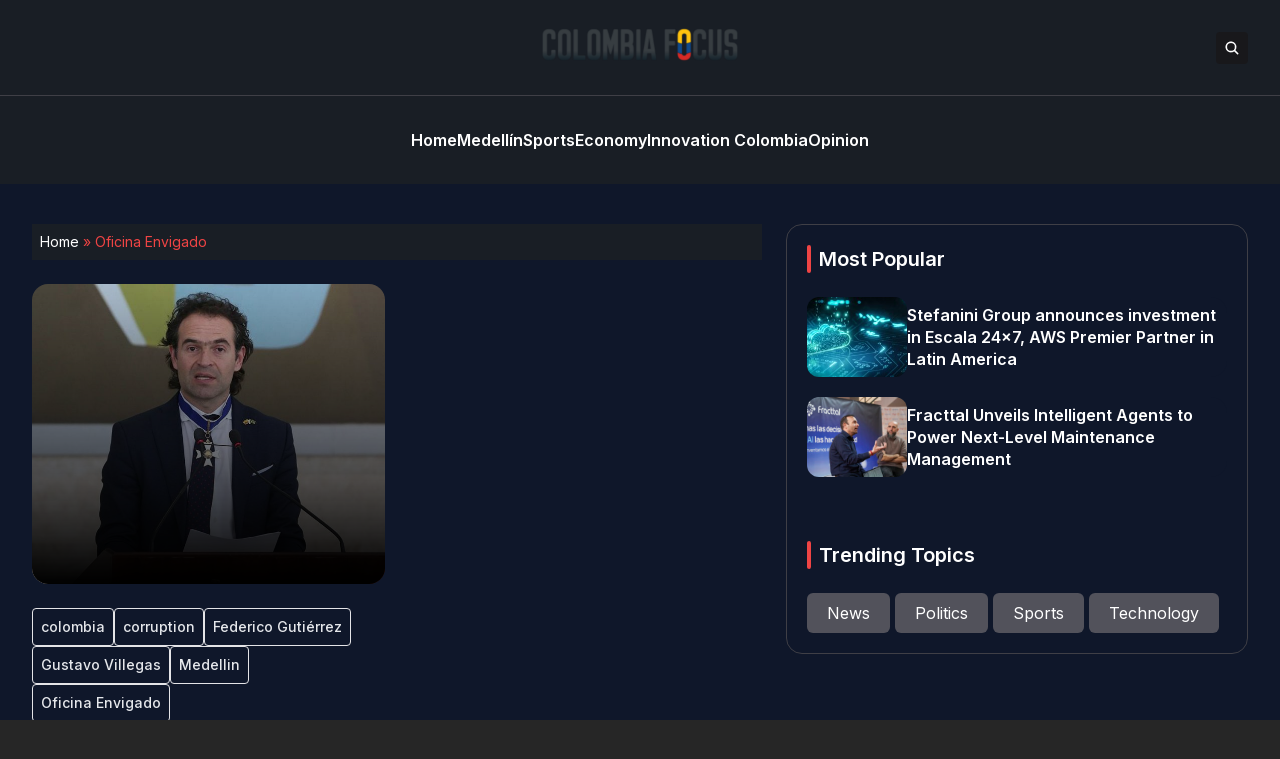

--- FILE ---
content_type: text/html; charset=UTF-8
request_url: https://www.colombiafocus.com/tag/oficina-envigado
body_size: 11438
content:


<!DOCTYPE html>
<html lang="en">
<head>
  <meta charset="UTF-8">
  <meta http-equiv="X-UA-Compatible" content="IE=edge">
  <meta name="viewport" content="width=device-width, initial-scale=1.0">
  <link rel="icon" type="image/png" href="https://www.colombiafocus.com/wp-content/themes/colombiafocus/assets/images/favicon.png">
  <link rel="stylesheet" href="https://www.colombiafocus.com/wp-content/themes/colombiafocus/assets/css/tailwindstyle.css">
  <!-- <script src="https://cdn.tailwindcss.com"></script> -->
  <link rel="preconnect" href="https://fonts.googleapis.com">
  <link rel="preconnect" href="https://fonts.gstatic.com" crossorigin>
  <link rel="stylesheet" href="https://www.colombiafocus.com/wp-content/themes/colombiafocus/assets/css/main.css">
  <title>Oficina Envigado Archives - Colombia Focus</title>

  <!-- Google Tag Manager -->
  <script>(function(w,d,s,l,i){w[l]=w[l]||[];w[l].push({'gtm.start':
  new Date().getTime(),event:'gtm.js'});var f=d.getElementsByTagName(s)[0],
  j=d.createElement(s),dl=l!='dataLayer'?'&l='+l:'';j.async=true;j.src=
  'https://www.googletagmanager.com/gtm.js?id='+i+dl;f.parentNode.insertBefore(j,f);
  })(window,document,'script','dataLayer','GTM-M384CQL');</script>
  <!-- End Google Tag Manager -->

  <meta name='robots' content='index, follow, max-image-preview:large, max-snippet:-1, max-video-preview:-1' />

	<!-- This site is optimized with the Yoast SEO plugin v26.6 - https://yoast.com/wordpress/plugins/seo/ -->
	<link rel="canonical" href="https://www.colombiafocus.com/tag/oficina-envigado" />
	<meta property="og:locale" content="en_US" />
	<meta property="og:type" content="article" />
	<meta property="og:title" content="Oficina Envigado Archives - Colombia Focus" />
	<meta property="og:url" content="https://www.colombiafocus.com/tag/oficina-envigado" />
	<meta property="og:site_name" content="Colombia Focus" />
	<meta name="twitter:card" content="summary_large_image" />
	<script type="application/ld+json" class="yoast-schema-graph">{"@context":"https://schema.org","@graph":[{"@type":"CollectionPage","@id":"https://www.colombiafocus.com/tag/oficina-envigado","url":"https://www.colombiafocus.com/tag/oficina-envigado","name":"Oficina Envigado Archives - Colombia Focus","isPartOf":{"@id":"https://colombiafocus.com/#website"},"primaryImageOfPage":{"@id":"https://www.colombiafocus.com/tag/oficina-envigado#primaryimage"},"image":{"@id":"https://www.colombiafocus.com/tag/oficina-envigado#primaryimage"},"thumbnailUrl":"https://www.colombiafocus.com/wp-content/uploads/2017/07/Federico-Gutiérrez.jpg","breadcrumb":{"@id":"https://www.colombiafocus.com/tag/oficina-envigado#breadcrumb"},"inLanguage":"en-US"},{"@type":"ImageObject","inLanguage":"en-US","@id":"https://www.colombiafocus.com/tag/oficina-envigado#primaryimage","url":"https://www.colombiafocus.com/wp-content/uploads/2017/07/Federico-Gutiérrez.jpg","contentUrl":"https://www.colombiafocus.com/wp-content/uploads/2017/07/Federico-Gutiérrez.jpg","width":1200,"height":700,"caption":"Federico Gutiérrez"},{"@type":"BreadcrumbList","@id":"https://www.colombiafocus.com/tag/oficina-envigado#breadcrumb","itemListElement":[{"@type":"ListItem","position":1,"name":"Home","item":"https://colombiafocus.com/"},{"@type":"ListItem","position":2,"name":"Oficina Envigado"}]},{"@type":"WebSite","@id":"https://colombiafocus.com/#website","url":"https://colombiafocus.com/","name":"Colombia Focus","description":"Colombia&#039;s Premier English Language News Magazine","potentialAction":[{"@type":"SearchAction","target":{"@type":"EntryPoint","urlTemplate":"https://colombiafocus.com/?s={search_term_string}"},"query-input":{"@type":"PropertyValueSpecification","valueRequired":true,"valueName":"search_term_string"}}],"inLanguage":"en-US"}]}</script>
	<!-- / Yoast SEO plugin. -->


<link rel='dns-prefetch' href='//www.googletagmanager.com' />
<link rel="alternate" type="application/rss+xml" title="Colombia Focus &raquo; Oficina Envigado Tag Feed" href="https://www.colombiafocus.com/tag/oficina-envigado/feed" />
<style id='wp-img-auto-sizes-contain-inline-css' type='text/css'>
img:is([sizes=auto i],[sizes^="auto," i]){contain-intrinsic-size:3000px 1500px}
/*# sourceURL=wp-img-auto-sizes-contain-inline-css */
</style>
<style id='wp-emoji-styles-inline-css' type='text/css'>

	img.wp-smiley, img.emoji {
		display: inline !important;
		border: none !important;
		box-shadow: none !important;
		height: 1em !important;
		width: 1em !important;
		margin: 0 0.07em !important;
		vertical-align: -0.1em !important;
		background: none !important;
		padding: 0 !important;
	}
/*# sourceURL=wp-emoji-styles-inline-css */
</style>
<style id='wp-block-library-inline-css' type='text/css'>
:root{--wp-block-synced-color:#7a00df;--wp-block-synced-color--rgb:122,0,223;--wp-bound-block-color:var(--wp-block-synced-color);--wp-editor-canvas-background:#ddd;--wp-admin-theme-color:#007cba;--wp-admin-theme-color--rgb:0,124,186;--wp-admin-theme-color-darker-10:#006ba1;--wp-admin-theme-color-darker-10--rgb:0,107,160.5;--wp-admin-theme-color-darker-20:#005a87;--wp-admin-theme-color-darker-20--rgb:0,90,135;--wp-admin-border-width-focus:2px}@media (min-resolution:192dpi){:root{--wp-admin-border-width-focus:1.5px}}.wp-element-button{cursor:pointer}:root .has-very-light-gray-background-color{background-color:#eee}:root .has-very-dark-gray-background-color{background-color:#313131}:root .has-very-light-gray-color{color:#eee}:root .has-very-dark-gray-color{color:#313131}:root .has-vivid-green-cyan-to-vivid-cyan-blue-gradient-background{background:linear-gradient(135deg,#00d084,#0693e3)}:root .has-purple-crush-gradient-background{background:linear-gradient(135deg,#34e2e4,#4721fb 50%,#ab1dfe)}:root .has-hazy-dawn-gradient-background{background:linear-gradient(135deg,#faaca8,#dad0ec)}:root .has-subdued-olive-gradient-background{background:linear-gradient(135deg,#fafae1,#67a671)}:root .has-atomic-cream-gradient-background{background:linear-gradient(135deg,#fdd79a,#004a59)}:root .has-nightshade-gradient-background{background:linear-gradient(135deg,#330968,#31cdcf)}:root .has-midnight-gradient-background{background:linear-gradient(135deg,#020381,#2874fc)}:root{--wp--preset--font-size--normal:16px;--wp--preset--font-size--huge:42px}.has-regular-font-size{font-size:1em}.has-larger-font-size{font-size:2.625em}.has-normal-font-size{font-size:var(--wp--preset--font-size--normal)}.has-huge-font-size{font-size:var(--wp--preset--font-size--huge)}.has-text-align-center{text-align:center}.has-text-align-left{text-align:left}.has-text-align-right{text-align:right}.has-fit-text{white-space:nowrap!important}#end-resizable-editor-section{display:none}.aligncenter{clear:both}.items-justified-left{justify-content:flex-start}.items-justified-center{justify-content:center}.items-justified-right{justify-content:flex-end}.items-justified-space-between{justify-content:space-between}.screen-reader-text{border:0;clip-path:inset(50%);height:1px;margin:-1px;overflow:hidden;padding:0;position:absolute;width:1px;word-wrap:normal!important}.screen-reader-text:focus{background-color:#ddd;clip-path:none;color:#444;display:block;font-size:1em;height:auto;left:5px;line-height:normal;padding:15px 23px 14px;text-decoration:none;top:5px;width:auto;z-index:100000}html :where(.has-border-color){border-style:solid}html :where([style*=border-top-color]){border-top-style:solid}html :where([style*=border-right-color]){border-right-style:solid}html :where([style*=border-bottom-color]){border-bottom-style:solid}html :where([style*=border-left-color]){border-left-style:solid}html :where([style*=border-width]){border-style:solid}html :where([style*=border-top-width]){border-top-style:solid}html :where([style*=border-right-width]){border-right-style:solid}html :where([style*=border-bottom-width]){border-bottom-style:solid}html :where([style*=border-left-width]){border-left-style:solid}html :where(img[class*=wp-image-]){height:auto;max-width:100%}:where(figure){margin:0 0 1em}html :where(.is-position-sticky){--wp-admin--admin-bar--position-offset:var(--wp-admin--admin-bar--height,0px)}@media screen and (max-width:600px){html :where(.is-position-sticky){--wp-admin--admin-bar--position-offset:0px}}

/*# sourceURL=wp-block-library-inline-css */
</style><style id='global-styles-inline-css' type='text/css'>
:root{--wp--preset--aspect-ratio--square: 1;--wp--preset--aspect-ratio--4-3: 4/3;--wp--preset--aspect-ratio--3-4: 3/4;--wp--preset--aspect-ratio--3-2: 3/2;--wp--preset--aspect-ratio--2-3: 2/3;--wp--preset--aspect-ratio--16-9: 16/9;--wp--preset--aspect-ratio--9-16: 9/16;--wp--preset--color--black: #000000;--wp--preset--color--cyan-bluish-gray: #abb8c3;--wp--preset--color--white: #ffffff;--wp--preset--color--pale-pink: #f78da7;--wp--preset--color--vivid-red: #cf2e2e;--wp--preset--color--luminous-vivid-orange: #ff6900;--wp--preset--color--luminous-vivid-amber: #fcb900;--wp--preset--color--light-green-cyan: #7bdcb5;--wp--preset--color--vivid-green-cyan: #00d084;--wp--preset--color--pale-cyan-blue: #8ed1fc;--wp--preset--color--vivid-cyan-blue: #0693e3;--wp--preset--color--vivid-purple: #9b51e0;--wp--preset--gradient--vivid-cyan-blue-to-vivid-purple: linear-gradient(135deg,rgb(6,147,227) 0%,rgb(155,81,224) 100%);--wp--preset--gradient--light-green-cyan-to-vivid-green-cyan: linear-gradient(135deg,rgb(122,220,180) 0%,rgb(0,208,130) 100%);--wp--preset--gradient--luminous-vivid-amber-to-luminous-vivid-orange: linear-gradient(135deg,rgb(252,185,0) 0%,rgb(255,105,0) 100%);--wp--preset--gradient--luminous-vivid-orange-to-vivid-red: linear-gradient(135deg,rgb(255,105,0) 0%,rgb(207,46,46) 100%);--wp--preset--gradient--very-light-gray-to-cyan-bluish-gray: linear-gradient(135deg,rgb(238,238,238) 0%,rgb(169,184,195) 100%);--wp--preset--gradient--cool-to-warm-spectrum: linear-gradient(135deg,rgb(74,234,220) 0%,rgb(151,120,209) 20%,rgb(207,42,186) 40%,rgb(238,44,130) 60%,rgb(251,105,98) 80%,rgb(254,248,76) 100%);--wp--preset--gradient--blush-light-purple: linear-gradient(135deg,rgb(255,206,236) 0%,rgb(152,150,240) 100%);--wp--preset--gradient--blush-bordeaux: linear-gradient(135deg,rgb(254,205,165) 0%,rgb(254,45,45) 50%,rgb(107,0,62) 100%);--wp--preset--gradient--luminous-dusk: linear-gradient(135deg,rgb(255,203,112) 0%,rgb(199,81,192) 50%,rgb(65,88,208) 100%);--wp--preset--gradient--pale-ocean: linear-gradient(135deg,rgb(255,245,203) 0%,rgb(182,227,212) 50%,rgb(51,167,181) 100%);--wp--preset--gradient--electric-grass: linear-gradient(135deg,rgb(202,248,128) 0%,rgb(113,206,126) 100%);--wp--preset--gradient--midnight: linear-gradient(135deg,rgb(2,3,129) 0%,rgb(40,116,252) 100%);--wp--preset--font-size--small: 13px;--wp--preset--font-size--medium: 20px;--wp--preset--font-size--large: 36px;--wp--preset--font-size--x-large: 42px;--wp--preset--spacing--20: 0.44rem;--wp--preset--spacing--30: 0.67rem;--wp--preset--spacing--40: 1rem;--wp--preset--spacing--50: 1.5rem;--wp--preset--spacing--60: 2.25rem;--wp--preset--spacing--70: 3.38rem;--wp--preset--spacing--80: 5.06rem;--wp--preset--shadow--natural: 6px 6px 9px rgba(0, 0, 0, 0.2);--wp--preset--shadow--deep: 12px 12px 50px rgba(0, 0, 0, 0.4);--wp--preset--shadow--sharp: 6px 6px 0px rgba(0, 0, 0, 0.2);--wp--preset--shadow--outlined: 6px 6px 0px -3px rgb(255, 255, 255), 6px 6px rgb(0, 0, 0);--wp--preset--shadow--crisp: 6px 6px 0px rgb(0, 0, 0);}:where(.is-layout-flex){gap: 0.5em;}:where(.is-layout-grid){gap: 0.5em;}body .is-layout-flex{display: flex;}.is-layout-flex{flex-wrap: wrap;align-items: center;}.is-layout-flex > :is(*, div){margin: 0;}body .is-layout-grid{display: grid;}.is-layout-grid > :is(*, div){margin: 0;}:where(.wp-block-columns.is-layout-flex){gap: 2em;}:where(.wp-block-columns.is-layout-grid){gap: 2em;}:where(.wp-block-post-template.is-layout-flex){gap: 1.25em;}:where(.wp-block-post-template.is-layout-grid){gap: 1.25em;}.has-black-color{color: var(--wp--preset--color--black) !important;}.has-cyan-bluish-gray-color{color: var(--wp--preset--color--cyan-bluish-gray) !important;}.has-white-color{color: var(--wp--preset--color--white) !important;}.has-pale-pink-color{color: var(--wp--preset--color--pale-pink) !important;}.has-vivid-red-color{color: var(--wp--preset--color--vivid-red) !important;}.has-luminous-vivid-orange-color{color: var(--wp--preset--color--luminous-vivid-orange) !important;}.has-luminous-vivid-amber-color{color: var(--wp--preset--color--luminous-vivid-amber) !important;}.has-light-green-cyan-color{color: var(--wp--preset--color--light-green-cyan) !important;}.has-vivid-green-cyan-color{color: var(--wp--preset--color--vivid-green-cyan) !important;}.has-pale-cyan-blue-color{color: var(--wp--preset--color--pale-cyan-blue) !important;}.has-vivid-cyan-blue-color{color: var(--wp--preset--color--vivid-cyan-blue) !important;}.has-vivid-purple-color{color: var(--wp--preset--color--vivid-purple) !important;}.has-black-background-color{background-color: var(--wp--preset--color--black) !important;}.has-cyan-bluish-gray-background-color{background-color: var(--wp--preset--color--cyan-bluish-gray) !important;}.has-white-background-color{background-color: var(--wp--preset--color--white) !important;}.has-pale-pink-background-color{background-color: var(--wp--preset--color--pale-pink) !important;}.has-vivid-red-background-color{background-color: var(--wp--preset--color--vivid-red) !important;}.has-luminous-vivid-orange-background-color{background-color: var(--wp--preset--color--luminous-vivid-orange) !important;}.has-luminous-vivid-amber-background-color{background-color: var(--wp--preset--color--luminous-vivid-amber) !important;}.has-light-green-cyan-background-color{background-color: var(--wp--preset--color--light-green-cyan) !important;}.has-vivid-green-cyan-background-color{background-color: var(--wp--preset--color--vivid-green-cyan) !important;}.has-pale-cyan-blue-background-color{background-color: var(--wp--preset--color--pale-cyan-blue) !important;}.has-vivid-cyan-blue-background-color{background-color: var(--wp--preset--color--vivid-cyan-blue) !important;}.has-vivid-purple-background-color{background-color: var(--wp--preset--color--vivid-purple) !important;}.has-black-border-color{border-color: var(--wp--preset--color--black) !important;}.has-cyan-bluish-gray-border-color{border-color: var(--wp--preset--color--cyan-bluish-gray) !important;}.has-white-border-color{border-color: var(--wp--preset--color--white) !important;}.has-pale-pink-border-color{border-color: var(--wp--preset--color--pale-pink) !important;}.has-vivid-red-border-color{border-color: var(--wp--preset--color--vivid-red) !important;}.has-luminous-vivid-orange-border-color{border-color: var(--wp--preset--color--luminous-vivid-orange) !important;}.has-luminous-vivid-amber-border-color{border-color: var(--wp--preset--color--luminous-vivid-amber) !important;}.has-light-green-cyan-border-color{border-color: var(--wp--preset--color--light-green-cyan) !important;}.has-vivid-green-cyan-border-color{border-color: var(--wp--preset--color--vivid-green-cyan) !important;}.has-pale-cyan-blue-border-color{border-color: var(--wp--preset--color--pale-cyan-blue) !important;}.has-vivid-cyan-blue-border-color{border-color: var(--wp--preset--color--vivid-cyan-blue) !important;}.has-vivid-purple-border-color{border-color: var(--wp--preset--color--vivid-purple) !important;}.has-vivid-cyan-blue-to-vivid-purple-gradient-background{background: var(--wp--preset--gradient--vivid-cyan-blue-to-vivid-purple) !important;}.has-light-green-cyan-to-vivid-green-cyan-gradient-background{background: var(--wp--preset--gradient--light-green-cyan-to-vivid-green-cyan) !important;}.has-luminous-vivid-amber-to-luminous-vivid-orange-gradient-background{background: var(--wp--preset--gradient--luminous-vivid-amber-to-luminous-vivid-orange) !important;}.has-luminous-vivid-orange-to-vivid-red-gradient-background{background: var(--wp--preset--gradient--luminous-vivid-orange-to-vivid-red) !important;}.has-very-light-gray-to-cyan-bluish-gray-gradient-background{background: var(--wp--preset--gradient--very-light-gray-to-cyan-bluish-gray) !important;}.has-cool-to-warm-spectrum-gradient-background{background: var(--wp--preset--gradient--cool-to-warm-spectrum) !important;}.has-blush-light-purple-gradient-background{background: var(--wp--preset--gradient--blush-light-purple) !important;}.has-blush-bordeaux-gradient-background{background: var(--wp--preset--gradient--blush-bordeaux) !important;}.has-luminous-dusk-gradient-background{background: var(--wp--preset--gradient--luminous-dusk) !important;}.has-pale-ocean-gradient-background{background: var(--wp--preset--gradient--pale-ocean) !important;}.has-electric-grass-gradient-background{background: var(--wp--preset--gradient--electric-grass) !important;}.has-midnight-gradient-background{background: var(--wp--preset--gradient--midnight) !important;}.has-small-font-size{font-size: var(--wp--preset--font-size--small) !important;}.has-medium-font-size{font-size: var(--wp--preset--font-size--medium) !important;}.has-large-font-size{font-size: var(--wp--preset--font-size--large) !important;}.has-x-large-font-size{font-size: var(--wp--preset--font-size--x-large) !important;}
/*# sourceURL=global-styles-inline-css */
</style>

<style id='classic-theme-styles-inline-css' type='text/css'>
/*! This file is auto-generated */
.wp-block-button__link{color:#fff;background-color:#32373c;border-radius:9999px;box-shadow:none;text-decoration:none;padding:calc(.667em + 2px) calc(1.333em + 2px);font-size:1.125em}.wp-block-file__button{background:#32373c;color:#fff;text-decoration:none}
/*# sourceURL=/wp-includes/css/classic-themes.min.css */
</style>

<!-- Google tag (gtag.js) snippet added by Site Kit -->
<!-- Google Analytics snippet added by Site Kit -->
<script type="text/javascript" src="https://www.googletagmanager.com/gtag/js?id=GT-NBXCWR4" id="google_gtagjs-js" async></script>
<script type="text/javascript" id="google_gtagjs-js-after">
/* <![CDATA[ */
window.dataLayer = window.dataLayer || [];function gtag(){dataLayer.push(arguments);}
gtag("set","linker",{"domains":["www.colombiafocus.com"]});
gtag("js", new Date());
gtag("set", "developer_id.dZTNiMT", true);
gtag("config", "GT-NBXCWR4");
//# sourceURL=google_gtagjs-js-after
/* ]]> */
</script>
<link rel="https://api.w.org/" href="https://www.colombiafocus.com/wp-json/" /><link rel="alternate" title="JSON" type="application/json" href="https://www.colombiafocus.com/wp-json/wp/v2/tags/330" /><link rel="EditURI" type="application/rsd+xml" title="RSD" href="https://www.colombiafocus.com/xmlrpc.php?rsd" />
<meta name="generator" content="WordPress 6.9" />
<meta name="generator" content="Site Kit by Google 1.168.0" /><link rel="icon" href="https://www.colombiafocus.com/wp-content/uploads/2017/06/colombiafocus-favicon-65x65.png" sizes="32x32" />
<link rel="icon" href="https://www.colombiafocus.com/wp-content/uploads/2017/06/colombiafocus-favicon.png" sizes="192x192" />
<link rel="apple-touch-icon" href="https://www.colombiafocus.com/wp-content/uploads/2017/06/colombiafocus-favicon.png" />
<meta name="msapplication-TileImage" content="https://www.colombiafocus.com/wp-content/uploads/2017/06/colombiafocus-favicon.png" />
</head>
<body data-rsssl=1>

<!-- Google Tag Manager (noscript) -->
<noscript><iframe src="https://www.googletagmanager.com/ns.html?id=GTM-M384CQL" height="0" width="0" style="display:none;visibility:hidden"></iframe></noscript>
<!-- End Google Tag Manager (noscript) -->


<div class="onScrollDown hjs fixed  top-0 left-0 w-full z-50">
  <div class="header bg-he text-white">
    <div class="topbar border-b border-b-zinc-700 py-6 transition-all duration-300 relative">

      <div class="absolute left-0 h-full w-full bg-he searchModal z-30 transition-all">
        <div class="flex items-center w-full h-full">
          <div class="w-full px-2 md:px-10">
              
            <div class="flex items-center justify-center w-full h-full">
              <div class="w-full px-5 sm:px-10">
                <form class="border-b border-gray-800 input-group relative flex w-full justify-end " action="https://www.colombiafocus.com" method="GET">
                  <input type="text" name="s" value="" class=" bg-transparent text-sm md:text-2xl form-control relative flex-auto min-w-0 block px-3 font-normal text-gray-70 border-none m-0 focus:outline-none" placeholder="Search">
                  
                  <button type="submit" class="btn pl-4  font-medium text-xs focus:shadow-lg focus:outline-none flex items-center">
                    <img class="w-4 filter-white" src="https://www.colombiafocus.com/wp-content/themes/colombiafocus/assets/images/icon-search.svg" alt="techli search">
                  </button>
                </form>
              </div>
  
              <button class="font-medium text-xl relative -top-0.5" id="closeSearch" style="line-height:1;">x</button>
            </div>
          </div>
        </div>
      </div>

      <div class="lg:w-[95%] 2xl:w-[1440px] m-auto px-4 lg:px-0">
        <div class="w-full flex justify-between items-center gap-2">

          <div class="w-2/5 hidden lg:block">
            <!-- <div class="w-full flex items-center gap-6">
              <a href="https://www.facebook.com/techli/" target="_blank" class="transition-all hover:text-red-500">
                <svg xmlns="http://www.w3.org/2000/svg" viewBox="0 0 320 512" class="w-2.5 ">
                  <path class="transition-all duration-100" fill="currentColor" d="M279.14 288l14.22-92.66h-88.91v-60.13c0-25.35 12.42-50.06 52.24-50.06h40.42V6.26S260.43 0 225.36 0c-73.22 0-121.08 44.38-121.08 124.72v70.62H22.89V288h81.39v224h100.17V288z"/>
                </svg>
              </a>
    
              <a href="https://twitter.com/Techli" target="_blank" class="transition-all hover:text-red-500">
                <svg xmlns="http://www.w3.org/2000/svg" viewBox="0 0 512 512" class="w-4"><path class="transition-all duration-100" fill="currentColor" d="M459.37 151.716c.325 4.548.325 9.097.325 13.645 0 138.72-105.583 298.558-298.558 298.558-59.452 0-114.68-17.219-161.137-47.106 8.447.974 16.568 1.299 25.34 1.299 49.055 0 94.213-16.568 130.274-44.832-46.132-.975-84.792-31.188-98.112-72.772 6.498.974 12.995 1.624 19.818 1.624 9.421 0 18.843-1.3 27.614-3.573-48.081-9.747-84.143-51.98-84.143-102.985v-1.299c13.969 7.797 30.214 12.67 47.431 13.319-28.264-18.843-46.781-51.005-46.781-87.391 0-19.492 5.197-37.36 14.294-52.954 51.655 63.675 129.3 105.258 216.365 109.807-1.624-7.797-2.599-15.918-2.599-24.04 0-57.828 46.782-104.934 104.934-104.934 30.213 0 57.502 12.67 76.67 33.137 23.715-4.548 46.456-13.32 66.599-25.34-7.798 24.366-24.366 44.833-46.132 57.827 21.117-2.273 41.584-8.122 60.426-16.243-14.292 20.791-32.161 39.308-52.628 54.253z"/></svg>
              </a>
    
              <a href="https://www.instagram.com/techlinews/" target="_blank" class="transition-all hover:text-red-500">
                <svg xmlns="http://www.w3.org/2000/svg" viewBox="0 0 448 512" class="w-4"><path class="transition-all duration-100" fill="currentColor" d="M224.1 141c-63.6 0-114.9 51.3-114.9 114.9s51.3 114.9 114.9 114.9S339 319.5 339 255.9 287.7 141 224.1 141zm0 189.6c-41.1 0-74.7-33.5-74.7-74.7s33.5-74.7 74.7-74.7 74.7 33.5 74.7 74.7-33.6 74.7-74.7 74.7zm146.4-194.3c0 14.9-12 26.8-26.8 26.8-14.9 0-26.8-12-26.8-26.8s12-26.8 26.8-26.8 26.8 12 26.8 26.8zm76.1 27.2c-1.7-35.9-9.9-67.7-36.2-93.9-26.2-26.2-58-34.4-93.9-36.2-37-2.1-147.9-2.1-184.9 0-35.8 1.7-67.6 9.9-93.9 36.1s-34.4 58-36.2 93.9c-2.1 37-2.1 147.9 0 184.9 1.7 35.9 9.9 67.7 36.2 93.9s58 34.4 93.9 36.2c37 2.1 147.9 2.1 184.9 0 35.9-1.7 67.7-9.9 93.9-36.2 26.2-26.2 34.4-58 36.2-93.9 2.1-37 2.1-147.8 0-184.8zM398.8 388c-7.8 19.6-22.9 34.7-42.6 42.6-29.5 11.7-99.5 9-132.1 9s-102.7 2.6-132.1-9c-19.6-7.8-34.7-22.9-42.6-42.6-11.7-29.5-9-99.5-9-132.1s-2.6-102.7 9-132.1c7.8-19.6 22.9-34.7 42.6-42.6 29.5-11.7 99.5-9 132.1-9s102.7-2.6 132.1 9c19.6 7.8 34.7 22.9 42.6 42.6 11.7 29.5 9 99.5 9 132.1s2.7 102.7-9 132.1z"></path></svg>
              </a>
    
              <a href="https://www.linkedin.com/company/techli/" target="_blank" class="transition-all hover:text-red-500">
                <svg xmlns="http://www.w3.org/2000/svg" viewBox="0 0 448 512" class="w-4 h-4"><path fill="currentColor" d="M100.28 448H7.4V148.9h92.88zM53.79 108.1C24.09 108.1 0 83.5 0 53.8a53.79 53.79 0 0 1 107.58 0c0 29.7-24.1 54.3-53.79 54.3zM447.9 448h-92.68V302.4c0-34.7-.7-79.2-48.29-79.2-48.29 0-55.69 37.7-55.69 76.7V448h-92.78V148.9h89.08v40.8h1.3c12.4-23.5 42.69-48.3 87.88-48.3 94 0 111.28 61.9 111.28 142.3V448z"></path></svg>
              </a>
            </div> -->
          </div>

          <div class="w-2/5 lg:text-center">
            <a href="https://www.colombiafocus.com" class="inline-block">
              <img class="w-[120px] lg:w-[200px] lg:m-auto logo transition-all duration-200" src="https://www.colombiafocus.com/wp-content/themes/colombiafocus/assets/images/logo-colombiafocus.png" alt="Colombia Focus Logo">
            </a>
          </div>

          <div class="w-2/5 flex items-center justify-end gap-2">
            <button class="rounded bg-zinc-900 btn p-2 text-white hover:bg-red-500 transition-all duration-300 font-medium text-xs focus:shadow-lg focus:outline-none items-center openSearch" type="button"> 
              <img class="w-4 filter-white" src="https://www.colombiafocus.com/wp-content/themes/colombiafocus/assets/images/icon-search.svg" alt="techli search">
            </button>

            <div class="block lg:hidden">
              <div class="wrap-hamburger" id="hamburgerMobile">
                <span></span>
                <span></span>
                <span></span>
              </div>
            </div>
          </div>
        </div>
      </div>
    </div>

    <div class="menu">
      <div class="hidden lg:block mobileNav lg:w-[95%] 2xl:w-[1440px] m-auto px-4 lg:px-0 py-6">
        <nav class="text-center lg:flex lg:flex-wrap justify-center gap-x-7 nav text-white">
            
              <div class="relative">
                <div class="lg:flex items-center gap-2">
                  <a 
                    class="relative py-2 font-semibold transition-all hover:text-red-500"
                    href="https://colombiafocus.com" 
                    target=""
                  >
                    <span>Home</span>
                  </a>
                </div>
              </div>
              
              <div class="relative">
                <div class="lg:flex items-center gap-2">
                  <a 
                    class="relative py-2 font-semibold transition-all hover:text-red-500"
                    href="https://www.colombiafocus.com/news/newsmedellin" 
                    target=""
                  >
                    <span>Medellín</span>
                  </a>
                </div>
              </div>
              
              <div class="relative">
                <div class="lg:flex items-center gap-2">
                  <a 
                    class="relative py-2 font-semibold transition-all hover:text-red-500"
                    href="https://www.colombiafocus.com/sports" 
                    target=""
                  >
                    <span>Sports</span>
                  </a>
                </div>
              </div>
              
              <div class="relative">
                <div class="lg:flex items-center gap-2">
                  <a 
                    class="relative py-2 font-semibold transition-all hover:text-red-500"
                    href="https://www.colombiafocus.com/economy" 
                    target=""
                  >
                    <span>Economy</span>
                  </a>
                </div>
              </div>
              
              <div class="relative">
                <div class="lg:flex items-center gap-2">
                  <a 
                    class="relative py-2 font-semibold transition-all hover:text-red-500"
                    href="https://www.colombiafocus.com/technology" 
                    target=""
                  >
                    <span>Innovation Colombia</span>
                  </a>
                </div>
              </div>
              
              <div class="relative">
                <div class="lg:flex items-center gap-2">
                  <a 
                    class="relative py-2 font-semibold transition-all hover:text-red-500"
                    href="https://www.colombiafocus.com/opinion" 
                    target=""
                  >
                    <span>Opinion</span>
                  </a>
                </div>
              </div>
                              </nav>

        <div class="block lg:hidden">
          <div class="w-full flex items-center justify-center gap-6 mt-6">
            <a href="https://www.facebook.com/techli/" target="_blank">
              <svg xmlns="http://www.w3.org/2000/svg" viewBox="0 0 320 512" class="w-2.5 ">
                <path class="transition-all duration-100" fill="currentColor" d="M279.14 288l14.22-92.66h-88.91v-60.13c0-25.35 12.42-50.06 52.24-50.06h40.42V6.26S260.43 0 225.36 0c-73.22 0-121.08 44.38-121.08 124.72v70.62H22.89V288h81.39v224h100.17V288z"/>
              </svg>
            </a>
  
            <a href="https://twitter.com/Techli" target="_blank">
              <svg xmlns="http://www.w3.org/2000/svg" viewBox="0 0 512 512" class="w-4"><path class="transition-all duration-100" fill="currentColor" d="M459.37 151.716c.325 4.548.325 9.097.325 13.645 0 138.72-105.583 298.558-298.558 298.558-59.452 0-114.68-17.219-161.137-47.106 8.447.974 16.568 1.299 25.34 1.299 49.055 0 94.213-16.568 130.274-44.832-46.132-.975-84.792-31.188-98.112-72.772 6.498.974 12.995 1.624 19.818 1.624 9.421 0 18.843-1.3 27.614-3.573-48.081-9.747-84.143-51.98-84.143-102.985v-1.299c13.969 7.797 30.214 12.67 47.431 13.319-28.264-18.843-46.781-51.005-46.781-87.391 0-19.492 5.197-37.36 14.294-52.954 51.655 63.675 129.3 105.258 216.365 109.807-1.624-7.797-2.599-15.918-2.599-24.04 0-57.828 46.782-104.934 104.934-104.934 30.213 0 57.502 12.67 76.67 33.137 23.715-4.548 46.456-13.32 66.599-25.34-7.798 24.366-24.366 44.833-46.132 57.827 21.117-2.273 41.584-8.122 60.426-16.243-14.292 20.791-32.161 39.308-52.628 54.253z"/></svg>
            </a>
  
            <a href="https://www.instagram.com/techlinews/" target="_blank">
              <svg xmlns="http://www.w3.org/2000/svg" viewBox="0 0 448 512" class="w-4"><path class="transition-all duration-100" fill="currentColor" d="M224.1 141c-63.6 0-114.9 51.3-114.9 114.9s51.3 114.9 114.9 114.9S339 319.5 339 255.9 287.7 141 224.1 141zm0 189.6c-41.1 0-74.7-33.5-74.7-74.7s33.5-74.7 74.7-74.7 74.7 33.5 74.7 74.7-33.6 74.7-74.7 74.7zm146.4-194.3c0 14.9-12 26.8-26.8 26.8-14.9 0-26.8-12-26.8-26.8s12-26.8 26.8-26.8 26.8 12 26.8 26.8zm76.1 27.2c-1.7-35.9-9.9-67.7-36.2-93.9-26.2-26.2-58-34.4-93.9-36.2-37-2.1-147.9-2.1-184.9 0-35.8 1.7-67.6 9.9-93.9 36.1s-34.4 58-36.2 93.9c-2.1 37-2.1 147.9 0 184.9 1.7 35.9 9.9 67.7 36.2 93.9s58 34.4 93.9 36.2c37 2.1 147.9 2.1 184.9 0 35.9-1.7 67.7-9.9 93.9-36.2 26.2-26.2 34.4-58 36.2-93.9 2.1-37 2.1-147.8 0-184.8zM398.8 388c-7.8 19.6-22.9 34.7-42.6 42.6-29.5 11.7-99.5 9-132.1 9s-102.7 2.6-132.1-9c-19.6-7.8-34.7-22.9-42.6-42.6-11.7-29.5-9-99.5-9-132.1s-2.6-102.7 9-132.1c7.8-19.6 22.9-34.7 42.6-42.6 29.5-11.7 99.5-9 132.1-9s102.7-2.6 132.1 9c19.6 7.8 34.7 22.9 42.6 42.6 11.7 29.5 9 99.5 9 132.1s2.7 102.7-9 132.1z"></path></svg>
            </a>
  
            <a href="https://www.linkedin.com/company/techli/" target="_blank">
              <svg xmlns="http://www.w3.org/2000/svg" viewBox="0 0 448 512" class="w-4 h-4"><path fill="currentColor" d="M100.28 448H7.4V148.9h92.88zM53.79 108.1C24.09 108.1 0 83.5 0 53.8a53.79 53.79 0 0 1 107.58 0c0 29.7-24.1 54.3-53.79 54.3zM447.9 448h-92.68V302.4c0-34.7-.7-79.2-48.29-79.2-48.29 0-55.69 37.7-55.69 76.7V448h-92.78V148.9h89.08v40.8h1.3c12.4-23.5 42.69-48.3 87.88-48.3 94 0 111.28 61.9 111.28 142.3V448z"></path></svg>
            </a>
          </div>
        </div>
      </div>
    </div>
  </div>
</div>

<div class="pt-16 lg:pt-32"></div>


<main>
  <section class="py-10 lg:py-24 bg-slate-900">
		<div class="lg:w-[95%] 2xl:w-[1440px] m-auto px-8 lg:px-0">
			<div class="lg:flex">
				<div class="w-full lg:w-[60%]">
          <div class="text-white text-sm bg-he breadcrumb">
            <div class="p-2 rounded mb-6">
<p id="breadcrumbs"><span><span><a href="https://colombiafocus.com/">Home</a></span> » <span class="breadcrumb_last" aria-current="page">Oficina Envigado</span></span></p></div>          </div>

          <div class="grid xl:grid-cols-2 gap-6">
                            <div class="article article-hover bg-slate-900 overflow-hidden text-white relative">
                  <div class="h-[200px] lg:h-[300px] relative" title="“The only course of action for these criminal organizations is defeat”- Federico Gutiérrez">
                    <div class="article-image overflow-hidden imgfit h-full relative rounded-2xl">
                      <a href="https://www.colombiafocus.com/the-only-course-of-action-for-these-criminal-organizations-is-defeat-federico-gutierrez" class="block w-full h-full z-10 relative ">
                        <img width="1024" height="597" src="https://www.colombiafocus.com/wp-content/uploads/2017/07/Federico-Gutiérrez-1024x597.jpg" class="attachment-large size-large wp-post-image" alt="Federico Gutiérrez" decoding="async" fetchpriority="high" srcset="https://www.colombiafocus.com/wp-content/uploads/2017/07/Federico-Gutiérrez-1024x597.jpg 1024w, https://www.colombiafocus.com/wp-content/uploads/2017/07/Federico-Gutiérrez-300x175.jpg 300w, https://www.colombiafocus.com/wp-content/uploads/2017/07/Federico-Gutiérrez-768x448.jpg 768w, https://www.colombiafocus.com/wp-content/uploads/2017/07/Federico-Gutiérrez.jpg 1200w" sizes="(max-width: 1024px) 100vw, 1024px" />                        <div class="absolute top-0 left-0 w-full h-full bg-gradient-to-t from-black to-transparent"></div>
                      </a>
                    </div>
                  </div>
  
                  <div class="pb-5">
                    <div class="my-6 text-sm font-medium flex flex-wrap gap-2">
                                            <ul class="flex flex-wrap gap-2">
                                                                            <li>
                            <a href="https://www.colombiafocus.com/tag/colombia" class="rounded block border border-zinc-200 p-2 text-sm text-gray-200 hover:bg-red-800 hover:text-white 500-duration transition hover:border-red-900">
                              colombia                            </a>
                          </li>
                                                  <li>
                            <a href="https://www.colombiafocus.com/tag/corruption" class="rounded block border border-zinc-200 p-2 text-sm text-gray-200 hover:bg-red-800 hover:text-white 500-duration transition hover:border-red-900">
                              corruption                            </a>
                          </li>
                                                  <li>
                            <a href="https://www.colombiafocus.com/tag/federico-gutierrez" class="rounded block border border-zinc-200 p-2 text-sm text-gray-200 hover:bg-red-800 hover:text-white 500-duration transition hover:border-red-900">
                              Federico Gutiérrez                            </a>
                          </li>
                                                  <li>
                            <a href="https://www.colombiafocus.com/tag/gustavo-villegas" class="rounded block border border-zinc-200 p-2 text-sm text-gray-200 hover:bg-red-800 hover:text-white 500-duration transition hover:border-red-900">
                              Gustavo Villegas                            </a>
                          </li>
                                                  <li>
                            <a href="https://www.colombiafocus.com/tag/medellin" class="rounded block border border-zinc-200 p-2 text-sm text-gray-200 hover:bg-red-800 hover:text-white 500-duration transition hover:border-red-900">
                              Medellin                            </a>
                          </li>
                                                  <li>
                            <a href="https://www.colombiafocus.com/tag/oficina-envigado" class="rounded block border border-zinc-200 p-2 text-sm text-gray-200 hover:bg-red-800 hover:text-white 500-duration transition hover:border-red-900">
                              Oficina Envigado                            </a>
                          </li>
                                              </ul>
                                        </div>
  
                    <h3 class="mb-6 lg:text-lg font-medium leading-snug">
                      <a href="https://www.colombiafocus.com/the-only-course-of-action-for-these-criminal-organizations-is-defeat-federico-gutierrez" class="article-title">“The only course of action for these criminal organizations is defeat”- Federico Gutiérrez</a>
                    </h3>

                    <div class="relative text-xs lg:text-sm mb-6 flex items-center gap-4">
                      <span class="z-10 relative"> <span class="opacity-80"> By </span> <a href="https://www.colombiafocus.com/author/gerardo" class="article-author font-bold">Gerardo Inzunza </a></span>
                      <span class="block z-10 relative opacity-80"> July 12, 2017 </span>
                    </div>

                    <p class="mb-6">
                      <a href="https://www.colombiafocus.com/the-only-course-of-action-for-these-criminal-organizations-is-defeat-federico-gutierrez" class="opacity-80">
                        Yesterday the mayor of Medellín, Federico Gutiérrez gave a public speech which quickly turned to...
                      </a>
                    </p>

                    <div>
                      <a href="https://www.colombiafocus.com/the-only-course-of-action-for-these-criminal-organizations-is-defeat-federico-gutierrez" class="inline-block text-sm rounded-md text-red-500">Read More</a>
                    </div>
                  </div>
                </div>
                      </div>

          <div class="mt-10">
                      </div>
        </div>

        <!-- sidebar -->
				<div class="w-full lg:w-[40%] lg:pl-6 mt-16 lg:mt-0">
					<div style="position:sticky; top: 7.5rem;">
						
<div class="border-zinc-700 border rounded-2xl p-5 text-white">

  <!-- posts -->
  <div class="sidebar">
    <h2 class="text-xl font-semibold  mb-6 relative pl-3">
      <span class="absolute top-0 left-0 w-1 h-full bg-red-500 rounded"></span>
      <span>Most Popular</span>
    </h2>
  
          <div class="article article-hover bg-slate-900 rounded-2xl text-white">
        <div class="flex items-center gap-4 mb-5 post-block">
          <div>
            <div class="w-[100px] h-[80px] overflow-hidden imgfit article-image rounded-xl">
              <a href="https://www.colombiafocus.com/stefanini-group-announces-investment-in-escala-24x7-aws-premier-partner-in-latin-america" class="w-full h-full block relative">
                <img width="300" height="159" src="https://www.colombiafocus.com/wp-content/uploads/2025/04/getty-images-c_dSqY9yxs0-unsplash-300x159.jpg" class="attachment-medium size-medium wp-post-image" alt="" decoding="async" loading="lazy" srcset="https://www.colombiafocus.com/wp-content/uploads/2025/04/getty-images-c_dSqY9yxs0-unsplash-300x159.jpg 300w, https://www.colombiafocus.com/wp-content/uploads/2025/04/getty-images-c_dSqY9yxs0-unsplash-1024x544.jpg 1024w, https://www.colombiafocus.com/wp-content/uploads/2025/04/getty-images-c_dSqY9yxs0-unsplash-768x408.jpg 768w, https://www.colombiafocus.com/wp-content/uploads/2025/04/getty-images-c_dSqY9yxs0-unsplash-1536x816.jpg 1536w, https://www.colombiafocus.com/wp-content/uploads/2025/04/getty-images-c_dSqY9yxs0-unsplash-2048x1087.jpg 2048w" sizes="auto, (max-width: 300px) 100vw, 300px" />              </a>
            </div>
          </div>
    
          <h3 class="text-base font-semibold leading-snug">
            <a href="https://www.colombiafocus.com/stefanini-group-announces-investment-in-escala-24x7-aws-premier-partner-in-latin-america" class="z-10 relative article-title">Stefanini Group announces investment in Escala 24&#215;7, AWS Premier Partner in Latin America</a>
          </h3>
        </div>
      </div>
          <div class="article article-hover bg-slate-900 rounded-2xl text-white">
        <div class="flex items-center gap-4 mb-5 post-block">
          <div>
            <div class="w-[100px] h-[80px] overflow-hidden imgfit article-image rounded-xl">
              <a href="https://www.colombiafocus.com/fracttal-unveils-intelligent-agents-to-power-next-level-maintenance-management" class="w-full h-full block relative">
                <img width="300" height="200" src="https://www.colombiafocus.com/wp-content/uploads/2025/04/Fracttal_27_03_25_124-300x200.jpg" class="attachment-medium size-medium wp-post-image" alt="" decoding="async" loading="lazy" srcset="https://www.colombiafocus.com/wp-content/uploads/2025/04/Fracttal_27_03_25_124-300x200.jpg 300w, https://www.colombiafocus.com/wp-content/uploads/2025/04/Fracttal_27_03_25_124-1024x683.jpg 1024w, https://www.colombiafocus.com/wp-content/uploads/2025/04/Fracttal_27_03_25_124-768x512.jpg 768w, https://www.colombiafocus.com/wp-content/uploads/2025/04/Fracttal_27_03_25_124-1536x1024.jpg 1536w, https://www.colombiafocus.com/wp-content/uploads/2025/04/Fracttal_27_03_25_124-2048x1365.jpg 2048w" sizes="auto, (max-width: 300px) 100vw, 300px" />              </a>
            </div>
          </div>
    
          <h3 class="text-base font-semibold leading-snug">
            <a href="https://www.colombiafocus.com/fracttal-unveils-intelligent-agents-to-power-next-level-maintenance-management" class="z-10 relative article-title">Fracttal Unveils Intelligent Agents to Power Next-Level Maintenance Management</a>
          </h3>
        </div>
      </div>
      </div>
  
  
      <h2 class="text-xl font-semibold  mt-16 mb-6 relative pl-3">
      <span class="absolute top-0 left-0 w-1 h-full bg-red-500 rounded"></span>
      <span>Trending Topics</span>
    </h2>
  
      <a href="https://www.colombiafocus.com/news" class="relative z-20">
      <span class="inline-block py-2 px-5 bg-zinc-600 rounded-md" style="background-color:;">News</span>
    </a>
      <a href="https://www.colombiafocus.com/politics" class="relative z-20">
      <span class="inline-block py-2 px-5 bg-zinc-600 rounded-md" style="background-color:;">Politics</span>
    </a>
      <a href="https://www.colombiafocus.com/sports" class="relative z-20">
      <span class="inline-block py-2 px-5 bg-zinc-600 rounded-md" style="background-color:;">Sports</span>
    </a>
      <a href="https://www.colombiafocus.com/technology" class="relative z-20">
      <span class="inline-block py-2 px-5 bg-zinc-600 rounded-md" style="background-color:;">Technology</span>
    </a>
  
  </div>

					</div>
				</div>
      </div>
    </div>
</section>
</main>


<footer class="footer px-5 text-center py-16 text-white relative overflow-hidden" style="background-color: #181b33;">

  <div class="footer-shape">  
		<span class="absolute left-0 bottom-0" data-wow-delay="1.5s" data-wow-duration="1.5s" style="visibility: visible; animation-duration: 1.5s; animation-delay: 1.5s; animation-name: fadeInUp;">
			<img width="463" height="522" loading="lazy" src="https://www.colombiafocus.com/wp-content/themes/colombiafocus/assets/images/footer-shape-1.png" alt="footer-shape">
		</span>
		<span class="absolute top-[30px] left-[420px]" data-wow-delay="1.5s" data-wow-duration="1.5s" style="visibility: visible; animation-duration: 1.5s; animation-delay: 1.5s; animation-name: fadeInUp;">
			<img width="234" height="234" loading="lazy" src="https://www.colombiafocus.com/wp-content/themes/colombiafocus/assets/images/footer-shape-2.png" alt="footer-shape">
		</span>
		<span class="absolute bottom-[30px] right-[595px]" data-wow-delay="1.5s" data-wow-duration="1.5s" style="visibility: visible; animation-duration: 1.5s; animation-delay: 1.5s; animation-name: fadeInUp;">
			<img width="234" height="234" loading="lazy" src="https://www.colombiafocus.com/wp-content/themes/colombiafocus/assets/images/footer-shape-2.png" alt="footer-shape">
		</span>
		<span class="absolute bottom-[119px] right-[468px]" data-wow-delay="1.5s" data-wow-duration="1.5s" style="visibility: visible; animation-duration: 1.5s; animation-delay: 1.5s; animation-name: fadeInUp;">
			<img width="112" height="112" loading="lazy" src="https://www.colombiafocus.com/wp-content/themes/colombiafocus/assets/images/footer-shape-4.png" alt="footer-shape">
		</span>		
		<span class="absolute bottom-[1px] right-[66px]" data-wow-delay="1.5s" data-wow-duration="1.5s" style="visibility: visible; animation-duration: 1.5s; animation-delay: 1.5s; animation-name: fadeInUp;">
			<img width="574" height="144" loading="lazy" src="https://www.colombiafocus.com/wp-content/themes/colombiafocus/assets/images/footer-shape-5.png" alt="footer-shape">
		</span>
	</div>


  <div class="container m-auto relative z-20">
    <div class="">
      <div class="text-center mb-6">
        <a href="https://www.colombiafocus.com" class="h-full inline-block w-[100px] sm:w-[200px]">
          <img class="w-full" src="https://www.colombiafocus.com/wp-content/themes/colombiafocus/assets/images/logo-colombiafocus.png" alt="">
        </a>
      </div>

      <!-- <div class="text-center text-sm opacity-60 mb-6">
        <p>The source for news on entrepreneurship & innovation in the Midwest.</p>
      </div> -->
      
      <div class="w-full flex justify-center items-center gap-8">
        <!-- <a href="https://www.facebook.com/techli/" target="_blank">
          <svg xmlns="http://www.w3.org/2000/svg" viewBox="0 0 320 512" class="w-2.5 ">
            <path class="transition-all duration-100" fill="currentColor" d="M279.14 288l14.22-92.66h-88.91v-60.13c0-25.35 12.42-50.06 52.24-50.06h40.42V6.26S260.43 0 225.36 0c-73.22 0-121.08 44.38-121.08 124.72v70.62H22.89V288h81.39v224h100.17V288z"/>
          </svg>
        </a>

        <a href="https://twitter.com/Techli" target="_blank">
          <svg xmlns="http://www.w3.org/2000/svg" viewBox="0 0 512 512" class="w-4"><path class="transition-all duration-100" fill="currentColor" d="M459.37 151.716c.325 4.548.325 9.097.325 13.645 0 138.72-105.583 298.558-298.558 298.558-59.452 0-114.68-17.219-161.137-47.106 8.447.974 16.568 1.299 25.34 1.299 49.055 0 94.213-16.568 130.274-44.832-46.132-.975-84.792-31.188-98.112-72.772 6.498.974 12.995 1.624 19.818 1.624 9.421 0 18.843-1.3 27.614-3.573-48.081-9.747-84.143-51.98-84.143-102.985v-1.299c13.969 7.797 30.214 12.67 47.431 13.319-28.264-18.843-46.781-51.005-46.781-87.391 0-19.492 5.197-37.36 14.294-52.954 51.655 63.675 129.3 105.258 216.365 109.807-1.624-7.797-2.599-15.918-2.599-24.04 0-57.828 46.782-104.934 104.934-104.934 30.213 0 57.502 12.67 76.67 33.137 23.715-4.548 46.456-13.32 66.599-25.34-7.798 24.366-24.366 44.833-46.132 57.827 21.117-2.273 41.584-8.122 60.426-16.243-14.292 20.791-32.161 39.308-52.628 54.253z"/></svg>
        </a>

        <a href="https://www.instagram.com/techlinews/" target="_blank">
          <svg xmlns="http://www.w3.org/2000/svg" viewBox="0 0 448 512" class="w-4"><path class="transition-all duration-100" fill="currentColor" d="M224.1 141c-63.6 0-114.9 51.3-114.9 114.9s51.3 114.9 114.9 114.9S339 319.5 339 255.9 287.7 141 224.1 141zm0 189.6c-41.1 0-74.7-33.5-74.7-74.7s33.5-74.7 74.7-74.7 74.7 33.5 74.7 74.7-33.6 74.7-74.7 74.7zm146.4-194.3c0 14.9-12 26.8-26.8 26.8-14.9 0-26.8-12-26.8-26.8s12-26.8 26.8-26.8 26.8 12 26.8 26.8zm76.1 27.2c-1.7-35.9-9.9-67.7-36.2-93.9-26.2-26.2-58-34.4-93.9-36.2-37-2.1-147.9-2.1-184.9 0-35.8 1.7-67.6 9.9-93.9 36.1s-34.4 58-36.2 93.9c-2.1 37-2.1 147.9 0 184.9 1.7 35.9 9.9 67.7 36.2 93.9s58 34.4 93.9 36.2c37 2.1 147.9 2.1 184.9 0 35.9-1.7 67.7-9.9 93.9-36.2 26.2-26.2 34.4-58 36.2-93.9 2.1-37 2.1-147.8 0-184.8zM398.8 388c-7.8 19.6-22.9 34.7-42.6 42.6-29.5 11.7-99.5 9-132.1 9s-102.7 2.6-132.1-9c-19.6-7.8-34.7-22.9-42.6-42.6-11.7-29.5-9-99.5-9-132.1s-2.6-102.7 9-132.1c7.8-19.6 22.9-34.7 42.6-42.6 29.5-11.7 99.5-9 132.1-9s102.7-2.6 132.1 9c19.6 7.8 34.7 22.9 42.6 42.6 11.7 29.5 9 99.5 9 132.1s2.7 102.7-9 132.1z"></path></svg>
        </a>

        <a href="https://www.linkedin.com/company/techli/" target="_blank">
          <svg xmlns="http://www.w3.org/2000/svg" viewBox="0 0 448 512" class="w-4 h-4"><path fill="currentColor" d="M100.28 448H7.4V148.9h92.88zM53.79 108.1C24.09 108.1 0 83.5 0 53.8a53.79 53.79 0 0 1 107.58 0c0 29.7-24.1 54.3-53.79 54.3zM447.9 448h-92.68V302.4c0-34.7-.7-79.2-48.29-79.2-48.29 0-55.69 37.7-55.69 76.7V448h-92.78V148.9h89.08v40.8h1.3c12.4-23.5 42.69-48.3 87.88-48.3 94 0 111.28 61.9 111.28 142.3V448z"></path></svg>
        </a> -->
      </div>
    </div>
  </div>
</footer>
<script src="https://www.colombiafocus.com/wp-content/themes/colombiafocus/assets/js/main.js"></script>

<script type="speculationrules">
{"prefetch":[{"source":"document","where":{"and":[{"href_matches":"/*"},{"not":{"href_matches":["/wp-*.php","/wp-admin/*","/wp-content/uploads/*","/wp-content/*","/wp-content/plugins/*","/wp-content/themes/colombiafocus/*","/*\\?(.+)"]}},{"not":{"selector_matches":"a[rel~=\"nofollow\"]"}},{"not":{"selector_matches":".no-prefetch, .no-prefetch a"}}]},"eagerness":"conservative"}]}
</script>
<script id="wp-emoji-settings" type="application/json">
{"baseUrl":"https://s.w.org/images/core/emoji/17.0.2/72x72/","ext":".png","svgUrl":"https://s.w.org/images/core/emoji/17.0.2/svg/","svgExt":".svg","source":{"concatemoji":"https://www.colombiafocus.com/wp-includes/js/wp-emoji-release.min.js?ver=6.9"}}
</script>
<script type="module">
/* <![CDATA[ */
/*! This file is auto-generated */
const a=JSON.parse(document.getElementById("wp-emoji-settings").textContent),o=(window._wpemojiSettings=a,"wpEmojiSettingsSupports"),s=["flag","emoji"];function i(e){try{var t={supportTests:e,timestamp:(new Date).valueOf()};sessionStorage.setItem(o,JSON.stringify(t))}catch(e){}}function c(e,t,n){e.clearRect(0,0,e.canvas.width,e.canvas.height),e.fillText(t,0,0);t=new Uint32Array(e.getImageData(0,0,e.canvas.width,e.canvas.height).data);e.clearRect(0,0,e.canvas.width,e.canvas.height),e.fillText(n,0,0);const a=new Uint32Array(e.getImageData(0,0,e.canvas.width,e.canvas.height).data);return t.every((e,t)=>e===a[t])}function p(e,t){e.clearRect(0,0,e.canvas.width,e.canvas.height),e.fillText(t,0,0);var n=e.getImageData(16,16,1,1);for(let e=0;e<n.data.length;e++)if(0!==n.data[e])return!1;return!0}function u(e,t,n,a){switch(t){case"flag":return n(e,"\ud83c\udff3\ufe0f\u200d\u26a7\ufe0f","\ud83c\udff3\ufe0f\u200b\u26a7\ufe0f")?!1:!n(e,"\ud83c\udde8\ud83c\uddf6","\ud83c\udde8\u200b\ud83c\uddf6")&&!n(e,"\ud83c\udff4\udb40\udc67\udb40\udc62\udb40\udc65\udb40\udc6e\udb40\udc67\udb40\udc7f","\ud83c\udff4\u200b\udb40\udc67\u200b\udb40\udc62\u200b\udb40\udc65\u200b\udb40\udc6e\u200b\udb40\udc67\u200b\udb40\udc7f");case"emoji":return!a(e,"\ud83e\u1fac8")}return!1}function f(e,t,n,a){let r;const o=(r="undefined"!=typeof WorkerGlobalScope&&self instanceof WorkerGlobalScope?new OffscreenCanvas(300,150):document.createElement("canvas")).getContext("2d",{willReadFrequently:!0}),s=(o.textBaseline="top",o.font="600 32px Arial",{});return e.forEach(e=>{s[e]=t(o,e,n,a)}),s}function r(e){var t=document.createElement("script");t.src=e,t.defer=!0,document.head.appendChild(t)}a.supports={everything:!0,everythingExceptFlag:!0},new Promise(t=>{let n=function(){try{var e=JSON.parse(sessionStorage.getItem(o));if("object"==typeof e&&"number"==typeof e.timestamp&&(new Date).valueOf()<e.timestamp+604800&&"object"==typeof e.supportTests)return e.supportTests}catch(e){}return null}();if(!n){if("undefined"!=typeof Worker&&"undefined"!=typeof OffscreenCanvas&&"undefined"!=typeof URL&&URL.createObjectURL&&"undefined"!=typeof Blob)try{var e="postMessage("+f.toString()+"("+[JSON.stringify(s),u.toString(),c.toString(),p.toString()].join(",")+"));",a=new Blob([e],{type:"text/javascript"});const r=new Worker(URL.createObjectURL(a),{name:"wpTestEmojiSupports"});return void(r.onmessage=e=>{i(n=e.data),r.terminate(),t(n)})}catch(e){}i(n=f(s,u,c,p))}t(n)}).then(e=>{for(const n in e)a.supports[n]=e[n],a.supports.everything=a.supports.everything&&a.supports[n],"flag"!==n&&(a.supports.everythingExceptFlag=a.supports.everythingExceptFlag&&a.supports[n]);var t;a.supports.everythingExceptFlag=a.supports.everythingExceptFlag&&!a.supports.flag,a.supports.everything||((t=a.source||{}).concatemoji?r(t.concatemoji):t.wpemoji&&t.twemoji&&(r(t.twemoji),r(t.wpemoji)))});
//# sourceURL=https://www.colombiafocus.com/wp-includes/js/wp-emoji-loader.min.js
/* ]]> */
</script>
  <script>(function(){function c(){var b=a.contentDocument||a.contentWindow.document;if(b){var d=b.createElement('script');d.innerHTML="window.__CF$cv$params={r:'9c212ddb6b38cf5b',t:'MTc2OTEwNzIxOQ=='};var a=document.createElement('script');a.src='/cdn-cgi/challenge-platform/scripts/jsd/main.js';document.getElementsByTagName('head')[0].appendChild(a);";b.getElementsByTagName('head')[0].appendChild(d)}}if(document.body){var a=document.createElement('iframe');a.height=1;a.width=1;a.style.position='absolute';a.style.top=0;a.style.left=0;a.style.border='none';a.style.visibility='hidden';document.body.appendChild(a);if('loading'!==document.readyState)c();else if(window.addEventListener)document.addEventListener('DOMContentLoaded',c);else{var e=document.onreadystatechange||function(){};document.onreadystatechange=function(b){e(b);'loading'!==document.readyState&&(document.onreadystatechange=e,c())}}}})();</script></body>
</html>
